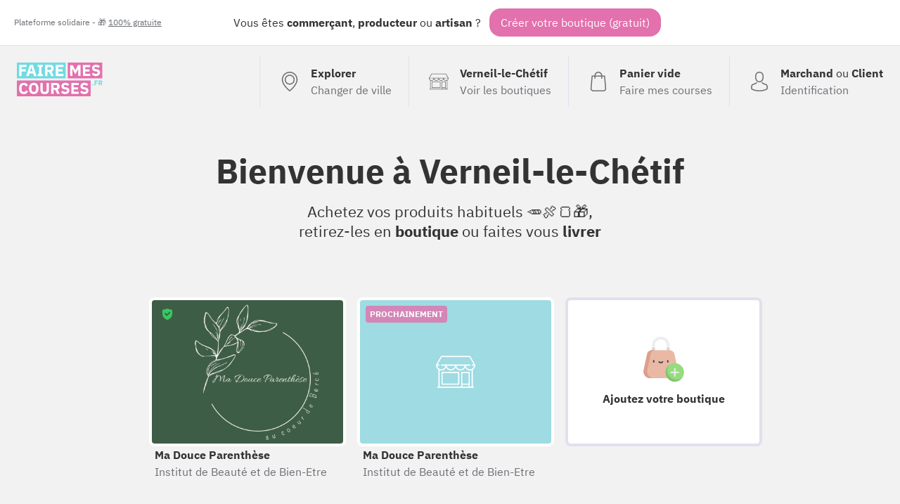

--- FILE ---
content_type: text/html; charset=UTF-8
request_url: https://fairemescourses.fr/verneil-le-chetif
body_size: 9727
content:
<!DOCTYPE html><html lang="fr"><head><meta charset="UTF-8"><meta name="viewport" content="width=device-width, initial-scale=1"><link rel="icon" href="/favicon.ico"><link rel="manifest" href="https://fairemescourses.fr/manifest.webmanifest"><title>Faire mes courses à Verneil-le-Chétif</title><meta property="og:locale" content="fr_FR"><link rel="canonical" href="https://fairemescourses.fr/verneil-le-chetif"><meta property="og:url" content="https://fairemescourses.fr/verneil-le-chetif"><meta property="og:site_name" content="Faire mes courses à Verneil-le-Chétif"><meta property="og:title"
          content="Faire mes courses à Verneil-le-Chétif, commerces, artisans, producteur et restaurants"><meta property="og:description"
          content="Nouveau : Commandez en ligne, achetez vos produits habituels 🥕🍖🍞, retirez-les en boutique ou faites vous livrer à Verneil-le-Chétif"><meta property="twitter:image" content="https://fairemescourses.fr/img/illustration.jpg"><meta property="og:image" content="https://fairemescourses.fr/img/illustration.jpg"><meta property="twitter:card" content="summary_large_image"><meta property="twitter:site" content="@fairemescourses"><meta property="twitter:creator" content="@fairemescourses"><link href="/css/7.18.0.css" rel="stylesheet" type="text/css"></head><body class="js-static-header"><div class="body"><div class="banner"><div class="banner-primary">
                Vous êtes <b title="🏪">commerçant</b>, <b title="🚜">producteur</b> ou <b title="💎">artisan</b> ?
                <span class="banner-cta js-register-header">Créer votre boutique (gratuit)</span></div><div class="banner-secondary js-popup-gratuit">
                Plateforme solidaire - 🎁 <span style="text-decoration:underline;">100% gratuite</span></div></div><div class="container"><header class="header"><a href="https://fairemescourses.fr/"><img src="/img/logo.svg" class="logo" alt="FaireMesCourses.fr" title="Retourner à l'accueil"></a><div class="user-area"><a href="/" class="user-area-item user-area-item-explorer"><div class="user-area-item-icon"><svg xmlns="http://www.w3.org/2000/svg" version="1.1" x="0px" y="0px" viewBox="0 0 477 477" xml:space="preserve" class="icon mod-28"><path d="M238.4,0C133,0,47.2,85.8,47.2,191.2c0,12,1.1,24.1,3.4,35.9c0.1,0.7,0.5,2.8,1.3,6.4c2.9,12.9,7.2,25.6,12.8,37.7    c20.6,48.5,65.9,123,165.3,202.8c2.5,2,5.5,3,8.5,3s6-1,8.5-3c99.3-79.8,144.7-154.3,165.3-202.8c5.6-12.1,9.9-24.7,12.8-37.7    c0.8-3.6,1.2-5.7,1.3-6.4c2.2-11.8,3.4-23.9,3.4-35.9C429.6,85.8,343.8,0,238.4,0z M399.6,222.4c0,0.2-0.1,0.4-0.1,0.6    c-0.1,0.5-0.4,2-0.9,4.3c0,0.1,0,0.1,0,0.2c-2.5,11.2-6.2,22.1-11.1,32.6c-0.1,0.1-0.1,0.3-0.2,0.4    c-18.7,44.3-59.7,111.9-148.9,185.6c-89.2-73.7-130.2-141.3-148.9-185.6c-0.1-0.1-0.1-0.3-0.2-0.4c-4.8-10.4-8.5-21.4-11.1-32.6    c0-0.1,0-0.1,0-0.2c-0.6-2.3-0.8-3.8-0.9-4.3c0-0.2-0.1-0.4-0.1-0.7c-2-10.3-3-20.7-3-31.2c0-90.5,73.7-164.2,164.2-164.2    s164.2,73.7,164.2,164.2C402.6,201.7,401.6,212.2,399.6,222.4z"/><path d="M238.4,71.9c-66.9,0-121.4,54.5-121.4,121.4s54.5,121.4,121.4,121.4s121.4-54.5,121.4-121.4S305.3,71.9,238.4,71.9z     M238.4,287.7c-52.1,0-94.4-42.4-94.4-94.4s42.4-94.4,94.4-94.4s94.4,42.4,94.4,94.4S290.5,287.7,238.4,287.7z"/></svg></div><div class="user-area-item-text"><div class="user-area-item-primary">Explorer</div><div class="user-area-item-secondary">Changer de ville</div></div></a><a href="https://fairemescourses.fr/verneil-le-chetif" class="user-area-item"><div class="user-area-item-icon"><svg xmlns="http://www.w3.org/2000/svg" fill="#fff" version="1.1" x="0px" y="0px" viewBox="0 0 512 512" xml:space="preserve" class="icon mod-28"><path d="M488.468,448.903h-8.532V226.4C499.202,214.003,512,192.386,512,167.822c0-1.305-0.341-2.588-0.988-3.721L451.499,59.953    c-4.18-7.313-12.009-11.857-20.432-11.857H80.933c-8.423,0-16.252,4.543-20.432,11.857L0.988,164.101    C0.341,165.234,0,166.518,0,167.822c0,24.564,12.798,46.181,32.064,58.578v222.503h-8.532c-4.142,0-7.5,3.358-7.5,7.5    c0,4.142,3.358,7.5,7.5,7.5h464.936c4.143,0,7.5-3.358,7.5-7.5C495.968,452.261,492.61,448.903,488.468,448.903z M15.517,175.322    h24.044c4.142,0,7.5-3.358,7.5-7.5c0-4.142-3.358-7.5-7.5-7.5H20.424l53.101-92.927c1.516-2.652,4.354-4.299,7.408-4.299h350.134    c3.054,0,5.893,1.647,7.408,4.299l53.1,92.927h-19.141c-4.143,0-7.5,3.358-7.5,7.5c0,4.142,3.357,7.5,7.5,7.5h24.048    c-3.667,26.584-26.532,47.125-54.108,47.125c-27.575,0-50.429-20.543-54.097-47.125h52.096c4.143,0,7.5-3.358,7.5-7.5    c0-4.142-3.357-7.5-7.5-7.5H71.631c-4.142,0-7.5,3.358-7.5,7.5c0,4.142,3.358,7.5,7.5,7.5h52.091    c-3.668,26.582-26.523,47.125-54.097,47.125C42.049,222.447,19.184,201.906,15.517,175.322z M372.222,175.322    c-3.668,26.582-26.523,47.125-54.097,47.125c-27.575,0-50.429-20.543-54.097-47.125H372.222z M247.972,175.322    c-3.668,26.582-26.523,47.125-54.097,47.125c-27.574,0-50.429-20.543-54.097-47.125H247.972z M424.854,448.904h-81.193v-25.081    h81.193V448.904z M424.854,408.823h-81.193V271.516h81.193V408.823z M464.936,448.904h-25.081V264.016c0-4.142-3.357-7.5-7.5-7.5    h-96.193c-4.143,0-7.5,3.358-7.5,7.5v184.887H47.064V233.674c7.081,2.433,14.665,3.773,22.561,3.773    c27.095,0,50.624-15.556,62.125-38.207c11.501,22.65,35.03,38.207,62.125,38.207c27.095,0,50.624-15.556,62.125-38.207    c11.501,22.65,35.03,38.207,62.125,38.207c27.095,0,50.624-15.556,62.125-38.207c11.501,22.65,35.03,38.207,62.125,38.207    c7.896,0,15.48-1.34,22.561-3.772V448.904z"/><path d="M296.081,256.516H79.645c-4.142,0-7.5,3.358-7.5,7.5v152.307c0,4.142,3.358,7.5,7.5,7.5h216.436    c4.143,0,7.5-3.358,7.5-7.5V264.016C303.581,259.873,300.224,256.516,296.081,256.516z M288.581,408.823H87.145V271.516h201.436    V408.823z"/></svg></div><div class="user-area-item-text"><div class="user-area-item-primary">Verneil-le-Chétif</div><div class="user-area-item-secondary">Voir les boutiques</div></div></a><a href="/panier"
                       aria-label="0 produits dans mon panier"
                       class="user-area-item js-cart-full mod-hidden"><div class="user-area-item-icon" style="position: relative"><svg xmlns:xlink="http://www.w3.org/1999/xlink" xmlns="http://www.w3.org/2000/svg" version="1.1" x="0px" y="0px" viewBox="0 0 489 489" xml:space="preserve" class="icon mod-28"><rect x="75.8" y="122.2" fill="#9EE3B2" width="337.4" height="339.8"/><path d="M440.1,422.7l-28-315.3c-0.6-7-6.5-12.3-13.4-12.3h-57.6C340.3,42.5,297.3,0,244.5,0s-95.8,42.5-96.6,95.1H90.3  c-7,0-12.8,5.3-13.4,12.3l-28,315.3c0,0.4-0.1,0.8-0.1,1.2c0,35.9,32.9,65.1,73.4,65.1h244.6c40.5,0,73.4-29.2,73.4-65.1  C440.2,423.5,440.2,423.1,440.1,422.7z M244.5,27c37.9,0,68.8,30.4,69.6,68.1H174.9C175.7,57.4,206.6,27,244.5,27z M366.8,462H122.2  c-25.4,0-46-16.8-46.4-37.5l26.8-302.3h45.2v41c0,7.5,6,13.5,13.5,13.5s13.5-6,13.5-13.5v-41h139.3v41c0,7.5,6,13.5,13.5,13.5  s13.5-6,13.5-13.5v-41h45.2l26.9,302.3C412.8,445.2,392.1,462,366.8,462z"/></svg><div class="js-badge-quantity badge-quantity">
                                0
                            </div></div><div class="user-area-item-text"><div
                                class="user-area-item-primary js-cart-quantity">0 produit</div><div class="user-area-item-secondary">Dans mon panier</div></div><span class="button mod-order-now">Commander</span></a><a href="/panier"
                       aria-label="Voir mon panier (vide)"
                       class="user-area-item js-cart-empty "><div class="user-area-item-icon"><svg xmlns="http://www.w3.org/2000/svg" version="1.1" x="0px" y="0px" viewBox="0 0 489 489" xml:space="preserve" class="icon mod-28"><path d="M440.1,422.7l-28-315.3c-0.6-7-6.5-12.3-13.4-12.3h-57.6C340.3,42.5,297.3,0,244.5,0s-95.8,42.5-96.6,95.1H90.3   c-7,0-12.8,5.3-13.4,12.3l-28,315.3c0,0.4-0.1,0.8-0.1,1.2c0,35.9,32.9,65.1,73.4,65.1h244.6c40.5,0,73.4-29.2,73.4-65.1   C440.2,423.5,440.2,423.1,440.1,422.7z M244.5,27c37.9,0,68.8,30.4,69.6,68.1H174.9C175.7,57.4,206.6,27,244.5,27z M366.8,462   H122.2c-25.4,0-46-16.8-46.4-37.5l26.8-302.3h45.2v41c0,7.5,6,13.5,13.5,13.5s13.5-6,13.5-13.5v-41h139.3v41   c0,7.5,6,13.5,13.5,13.5s13.5-6,13.5-13.5v-41h45.2l26.9,302.3C412.8,445.2,392.1,462,366.8,462z"/></svg></div><div class="user-area-item-text"><div class="user-area-item-primary">Panier vide</div><div class="user-area-item-secondary">Faire mes courses</div></div></a><a href="/rejoindre" class="user-area-item"><div class="user-area-item-icon"><svg xmlns="http://www.w3.org/2000/svg" version="1.1" x="0px" y="0px" viewBox="0 0 482.9 482.9" xml:space="preserve" class="icon mod-28"><path d="M239.7,260.2c0.5,0,1,0,1.6,0c0.2,0,0.4,0,0.6,0c0.3,0,0.7,0,1,0c29.3-0.5,53-10.8,70.5-30.5    c38.5-43.4,32.1-117.8,31.4-124.9c-2.5-53.3-27.7-78.8-48.5-90.7C280.8,5.2,262.7,0.4,242.5,0h-0.7c-0.1,0-0.3,0-0.4,0h-0.6    c-11.1,0-32.9,1.8-53.8,13.7c-21,11.9-46.6,37.4-49.1,91.1c-0.7,7.1-7.1,81.5,31.4,124.9C186.7,249.4,210.4,259.7,239.7,260.2z     M164.6,107.3c0-0.3,0.1-0.6,0.1-0.8c3.3-71.7,54.2-79.4,76-79.4h0.4c0.2,0,0.5,0,0.8,0c27,0.6,72.9,11.6,76,79.4    c0,0.3,0,0.6,0.1,0.8c0.1,0.7,7.1,68.7-24.7,104.5c-12.6,14.2-29.4,21.2-51.5,21.4c-0.2,0-0.3,0-0.5,0l0,0c-0.2,0-0.3,0-0.5,0    c-22-0.2-38.9-7.2-51.4-21.4C157.7,176.2,164.5,107.9,164.6,107.3z"/><path d="M446.8,383.6c0-0.1,0-0.2,0-0.3c0-0.8-0.1-1.6-0.1-2.5c-0.6-19.8-1.9-66.1-45.3-80.9c-0.3-0.1-0.7-0.2-1-0.3    c-45.1-11.5-82.6-37.5-83-37.8c-6.1-4.3-14.5-2.8-18.8,3.3c-4.3,6.1-2.8,14.5,3.3,18.8c1.7,1.2,41.5,28.9,91.3,41.7    c23.3,8.3,25.9,33.2,26.6,56c0,0.9,0,1.7,0.1,2.5c0.1,9-0.5,22.9-2.1,30.9c-16.2,9.2-79.7,41-176.3,41    c-96.2,0-160.1-31.9-176.4-41.1c-1.6-8-2.3-21.9-2.1-30.9c0-0.8,0.1-1.6,0.1-2.5c0.7-22.8,3.3-47.7,26.6-56    c49.8-12.8,89.6-40.6,91.3-41.7c6.1-4.3,7.6-12.7,3.3-18.8c-4.3-6.1-12.7-7.6-18.8-3.3c-0.4,0.3-37.7,26.3-83,37.8    c-0.4,0.1-0.7,0.2-1,0.3c-43.4,14.9-44.7,61.2-45.3,80.9c0,0.9,0,1.7-0.1,2.5c0,0.1,0,0.2,0,0.3c-0.1,5.2-0.2,31.9,5.1,45.3    c1,2.6,2.8,4.8,5.2,6.3c3,2,74.9,47.8,195.2,47.8s192.2-45.9,195.2-47.8c2.3-1.5,4.2-3.7,5.2-6.3    C447,415.5,446.9,388.8,446.8,383.6z"/></svg></div><div class="user-area-item-text"><div class="user-area-item-primary">Marchand <span style="font-weight: normal">ou</span>
                                    Client
                                </div><div class="user-area-item-secondary">Identification</div></div></a></div></header><div><h1 class="title">
        Bienvenue à <b class="u-nowrap">Verneil-le-Chétif</b></h1><p class="title-sub">Achetez vos produits habituels 🥕🍖🍞🎁, <br>
        retirez-les en <b>boutique</b> ou faites vous <b>livrer</b></p><section class="city-shop-list"><style>
                        .bg-10097 {
                            background-size: cover;
                            background-image: url("/data/shop/verneil-le-chetif_ma-douce-parenthese-institut-de-beaute-et-de-bien-etre.png");
                        }
                    </style><a href="/verneil-le-chetif/ma-douce-parenthese-institut-de-beaute-et-de-bien-etre" class="city-shop"
                       title="Institut de Beauté et de Bien-Etre Ma Douce Parenthèse"><div class="city-shop-thumbnail color-2 bg-10097"><div class="city-shop-thumbnail-verified mod-free"><!DOCTYPE svg PUBLIC "-//W3C//DTD SVG 1.1//EN" "http://www.w3.org/Graphics/SVG/1.1/DTD/svg11.dtd"><svg xmlns="http://www.w3.org/2000/svg" version="1.1" x="0px" y="0px" viewBox="0 0 229.5 229.5" xml:space="preserve" class="icon mod-16"><path d="M214.419,32.12c-0.412-2.959-2.541-5.393-5.419-6.193L116.76,0.275c-1.315-0.366-2.704-0.366-4.02,0L20.5,25.927  c-2.878,0.8-5.007,3.233-5.419,6.193c-0.535,3.847-12.74,94.743,18.565,139.961c31.268,45.164,77.395,56.738,79.343,57.209  c0.579,0.14,1.169,0.209,1.761,0.209s1.182-0.07,1.761-0.209c1.949-0.471,48.076-12.045,79.343-57.209  C227.159,126.864,214.954,35.968,214.419,32.12z M174.233,85.186l-62.917,62.917c-1.464,1.464-3.384,2.197-5.303,2.197  s-3.839-0.732-5.303-2.197l-38.901-38.901c-1.407-1.406-2.197-3.314-2.197-5.303s0.791-3.897,2.197-5.303l7.724-7.724  c2.929-2.928,7.678-2.929,10.606,0l25.874,25.874l49.89-49.891c1.406-1.407,3.314-2.197,5.303-2.197s3.897,0.79,5.303,2.197  l7.724,7.724C177.162,77.508,177.162,82.257,174.233,85.186z"/></svg><span class="city-shop-thumbnail-verified-text">Vérifié</span></div></div><div class="city-shop-name">Ma Douce Parenthèse</div><div class="city-shop-activity">Institut de Beauté et de Bien-Etre</div></a><article class="city-shop mod-waiting" title="Institut de Beauté et de Bien-Etre Ma Douce Parenthèse"><div class="city-shop-thumbnail color-1 bg-10151"><div class="city-shop-thumbnail-waiting">Prochainement</div></div><div class="city-shop-name">Ma Douce Parenthèse</div><div class="city-shop-activity">Institut de Beauté et de Bien-Etre</div></article><div class="city-shop-action js-register"><div class="city-shop-action-card"><img src="/img/profil/add-shop.svg" alt="+" width="64"><div class="city-shop-action-card-text">Ajoutez votre boutique</div></div></div></section><h2 class="title-section">
                D'autres
                <span style="background: hsl(184,50%,90%)">commerçants</span>,
                <span style="background: hsl(331,50%,90%)">producteurs</span>,
                <span style="background: hsl(23,55%,90%)">artisans</span> livrent <span class="link js-popup-livraison">gratuitement</span>
                à <b class="u-nowrap">Verneil-le-Chétif</b></h2><section class="city-shop-list"><style>
                        .bg-9645 {
                            background-size: cover;
                            background-image: url("/data/shop/mayet_bien-etre-et-beaute-salon-d4esthetique.jpg");
                        }
                    </style><a href="/mayet/bien-etre-et-beaute-salon-d4esthetique" class="city-shop"
                       title="SALON D&#039;ESTHETIQUE BIEN ÊTRE  ET BEAUTE"><div class="city-shop-thumbnail color-0 bg-9645"><div class="city-shop-thumbnail-distance">6.10 km</div><div
                                class="city-shop-thumbnail-freedelivery mod-free"><svg xmlns="http://www.w3.org/2000/svg" height="24" viewBox="0 0 24 24" width="24" class="icon mod-16 mod-white u-mgr-8"><path d="M0 0h24v24H0V0z" fill="none"/><path d="M19.5 8H17V6c0-1.1-.9-2-2-2H3c-1.1 0-2 .9-2 2v9c0 1.1.9 2 2 2 0 1.66 1.34 3 3 3s3-1.34 3-3h6c0 1.66 1.34 3 3 3s3-1.34 3-3h1c.55 0 1-.45 1-1v-3.33c0-.43-.14-.85-.4-1.2L20.3 8.4c-.19-.25-.49-.4-.8-.4zM6 18c-.55 0-1-.45-1-1s.45-1 1-1 1 .45 1 1-.45 1-1 1zm13.5-8.5l1.96 2.5H17V9.5h2.5zM18 18c-.55 0-1-.45-1-1s.45-1 1-1 1 .45 1 1-.45 1-1 1z"/></svg>

                                Livraison offerte
                            </div></div><div class="city-shop-name">BIEN ÊTRE  ET BEAUTE</div><div class="city-shop-activity">SALON D&#039;ESTHETIQUE</div></a><style>
                        .bg-9883 {
                            background-size: cover;
                            background-image: url("/data/shop/mayet_boutique-cadeaux-cadeaux-fleurs-mercerie-papeterie-maroquinerie-bijoux-jouets-etc.jpeg");
                        }
                    </style><style>
                        .bg-9005 {
                            background-size: cover;
                            background-image: url("/data/shop/ecommoy_la-nature-de-l-aune-fleuriste.jpg");
                        }
                    </style><a href="/ecommoy/la-nature-de-l-aune-fleuriste" class="city-shop"
                       title="fleuriste  la nature de l&#039;aune"><div class="city-shop-thumbnail color-0 bg-9005"><div class="city-shop-thumbnail-distance">11.20 km</div><div
                                class="city-shop-thumbnail-freedelivery mod-free"><svg xmlns="http://www.w3.org/2000/svg" height="24" viewBox="0 0 24 24" width="24" class="icon mod-16 mod-white u-mgr-8"><path d="M0 0h24v24H0V0z" fill="none"/><path d="M19.5 8H17V6c0-1.1-.9-2-2-2H3c-1.1 0-2 .9-2 2v9c0 1.1.9 2 2 2 0 1.66 1.34 3 3 3s3-1.34 3-3h6c0 1.66 1.34 3 3 3s3-1.34 3-3h1c.55 0 1-.45 1-1v-3.33c0-.43-.14-.85-.4-1.2L20.3 8.4c-.19-.25-.49-.4-.8-.4zM6 18c-.55 0-1-.45-1-1s.45-1 1-1 1 .45 1 1-.45 1-1 1zm13.5-8.5l1.96 2.5H17V9.5h2.5zM18 18c-.55 0-1-.45-1-1s.45-1 1-1 1 .45 1 1-.45 1-1 1z"/></svg>

                                Livraison offerte
                            </div></div><div class="city-shop-name">la nature de l&#039;aune</div><div class="city-shop-activity">fleuriste </div></a><style>
                        .bg-6844 {
                            background-size: cover;
                            background-image: url("/data/shop/ecommoy_vetements-paugoy-vente-pret-a-porter-homme-et-femme.jpg");
                        }
                    </style><a href="/ecommoy/vetements-paugoy-vente-pret-a-porter-homme-et-femme" class="city-shop"
                       title="Vente prêt a porter homme et femme Vêtements Paugoy"><div class="city-shop-thumbnail color-4 bg-6844"><div class="city-shop-thumbnail-distance">11.20 km</div><div
                                class="city-shop-thumbnail-freedelivery mod-free"><svg xmlns="http://www.w3.org/2000/svg" height="24" viewBox="0 0 24 24" width="24" class="icon mod-16 mod-white u-mgr-8"><path d="M0 0h24v24H0V0z" fill="none"/><path d="M19.5 8H17V6c0-1.1-.9-2-2-2H3c-1.1 0-2 .9-2 2v9c0 1.1.9 2 2 2 0 1.66 1.34 3 3 3s3-1.34 3-3h6c0 1.66 1.34 3 3 3s3-1.34 3-3h1c.55 0 1-.45 1-1v-3.33c0-.43-.14-.85-.4-1.2L20.3 8.4c-.19-.25-.49-.4-.8-.4zM6 18c-.55 0-1-.45-1-1s.45-1 1-1 1 .45 1 1-.45 1-1 1zm13.5-8.5l1.96 2.5H17V9.5h2.5zM18 18c-.55 0-1-.45-1-1s.45-1 1-1 1 .45 1 1-.45 1-1 1z"/></svg>

                                Livraison offerte
                            </div></div><div class="city-shop-name">Vêtements Paugoy</div><div class="city-shop-activity">Vente prêt a porter homme et femme</div></a><style>
                        .bg-6516 {
                            background-size: cover;
                            background-image: url("/data/shop/ecommoy_les-chaussures-d-helene-chausseur.png");
                        }
                    </style><div class="city-shop-action js-register"><div class="city-shop-action-card"><img src="/img/profil/add-shop.svg" alt="+" width="64"><div class="city-shop-action-card-text">Ajoutez votre boutique</div></div></div></section><section
            style="max-width: 880px;border: 1px solid #71dae2;border-radius: 16px; padding: 24px;margin: 32px auto; background: #fff"><div style="clear: both"><img class="profil-avatar" src="/img/profil/ambassadeur.svg" alt=""
                     style="height:48px;float: left;margin-right: 16px"><ul><li><b>Vous habitez près de Verneil-le-Chétif ? Achetez solidaire 😇</b><br><a class="link" href="/rejoindre">Inscrivez-vous</a> pour être prévenu dès
                        l'ouverture d'une boutique près de chez-vous.<br>
                        Vous pouvez également aider en parlant du projet dans votre ville, devenez ambassadeur !
                    </li></ul></div></section><section
            style="background: url('/img/wall.svg');padding: 48px 0;border-top: 8px solid #E271AD;margin-top: 48px"><h2 class="title2">
                Achetez local autour de <b class="u-nowrap">Verneil-le-Chétif</b></h2><section><h2 class="title-section mod-around-shop">
                        Achetez aux commerces de proximité à <b class="u-primary-blue">< 5.00 km</b> de <b>Verneil-le-Chétif</b> :<br/></h2><h3 class="city-list-cities"><a href="/mayet" class="u-nowrap link">Mayet</a></h3><section class="city-shop-list"><style>
                                        .bg-9645 {
                                            background-size: cover;
                                            background-image: url("/data/shop/mayet_bien-etre-et-beaute-salon-d4esthetique.jpg");
                                        }
                                    </style><a href="/mayet/bien-etre-et-beaute-salon-d4esthetique"
                                   class="city-shop"
                                   title="SALON D&#039;ESTHETIQUE BIEN ÊTRE  ET BEAUTE"><div
                                        class="city-shop-thumbnail color-0 bg-9645"><div class="city-shop-thumbnail-distance">3.28 km</div><div class="city-shop-thumbnail-city color-3"><div class="city-shop-city "><svg xmlns="http://www.w3.org/2000/svg" viewBox="0 0 24 24" fill="black" width="18px" height="18px" class="icon mod-16 mod-middle mod-white"><path d="M0 0h24v24H0z" fill="none"/><path d="M12 2C8.13 2 5 5.13 5 9c0 5.25 7 13 7 13s7-7.75 7-13c0-3.87-3.13-7-7-7zm0 9.5c-1.38 0-2.5-1.12-2.5-2.5s1.12-2.5 2.5-2.5 2.5 1.12 2.5 2.5-1.12 2.5-2.5 2.5z"/></svg>
 Mayet</div></div></div><div class="city-shop-name ">BIEN ÊTRE  ET BEAUTE</div><div class="city-shop-activity">SALON D&#039;ESTHETIQUE</div></a></section><h2 class="title-section mod-around-shop">
                        Artisans, commerçants et producteurs locaux à <b class="u-primary-blue">< 20.00 km</b> de <b>Verneil-le-Chétif</b> :<br/></h2><h3 class="city-list-cities"><a href="/montval-sur-loir" class="u-nowrap link">Montval-sur-Loir</a>, <a href="/ecommoy" class="u-nowrap link">Écommoy</a>, <a href="/marcon" class="u-nowrap link">Marçon</a>, <a href="/laigne-en-belin" class="u-nowrap link">Laigné-en-Belin</a>, <a href="/monce-en-belin" class="u-nowrap link">Moncé-en-Belin</a></h3><section class="city-shop-list"><a href="/montval-sur-loir/lt-traiteur-traiteur"
                                   class="city-shop"
                                   title="Traiteur LT TRAITEUR"><div
                                        class="city-shop-thumbnail color-2 bg-10912"><div class="city-shop-thumbnail-distance">10.09 km</div><div class="city-shop-thumbnail-city color-3"><div class="city-shop-city "><svg xmlns="http://www.w3.org/2000/svg" viewBox="0 0 24 24" fill="black" width="18px" height="18px" class="icon mod-16 mod-middle mod-white"><path d="M0 0h24v24H0z" fill="none"/><path d="M12 2C8.13 2 5 5.13 5 9c0 5.25 7 13 7 13s7-7.75 7-13c0-3.87-3.13-7-7-7zm0 9.5c-1.38 0-2.5-1.12-2.5-2.5s1.12-2.5 2.5-2.5 2.5 1.12 2.5 2.5-1.12 2.5-2.5 2.5z"/></svg>
 Montval-sur-Loir</div></div></div><div class="city-shop-name ">LT TRAITEUR</div><div class="city-shop-activity">Traiteur</div></a><style>
                                        .bg-2709 {
                                            background-size: cover;
                                            background-image: url("/data/shop/ecommoy_lecoiffeurbylisa-coiffure-et-institut-de-beaute.png");
                                        }
                                    </style><a href="/ecommoy/lecoiffeurbylisa-coiffure-et-institut-de-beaute"
                                   class="city-shop"
                                   title="Coiffure et Institut de Beauté Le Coiffeur by lisa"><div
                                        class="city-shop-thumbnail color-4 bg-2709"><div class="city-shop-thumbnail-distance">10.65 km</div><div class="city-shop-thumbnail-city color-4"><div class="city-shop-city "><svg xmlns="http://www.w3.org/2000/svg" viewBox="0 0 24 24" fill="black" width="18px" height="18px" class="icon mod-16 mod-middle mod-white"><path d="M0 0h24v24H0z" fill="none"/><path d="M12 2C8.13 2 5 5.13 5 9c0 5.25 7 13 7 13s7-7.75 7-13c0-3.87-3.13-7-7-7zm0 9.5c-1.38 0-2.5-1.12-2.5-2.5s1.12-2.5 2.5-2.5 2.5 1.12 2.5 2.5-1.12 2.5-2.5 2.5z"/></svg>
 Écommoy</div></div></div><div class="city-shop-name ">Le Coiffeur by lisa</div><div class="city-shop-activity">Coiffure et Institut de Beauté</div></a><style>
                                        .bg-6849 {
                                            background-size: cover;
                                            background-image: url("/data/shop/ecommoy_sc-coiffure-coiffure.jpg");
                                        }
                                    </style><a href="/ecommoy/sc-coiffure-coiffure"
                                   class="city-shop"
                                   title="Coiffure SC Coiffure"><div
                                        class="city-shop-thumbnail color-4 bg-6849"><div class="city-shop-thumbnail-distance">10.65 km</div><div class="city-shop-thumbnail-city color-4"><div class="city-shop-city "><svg xmlns="http://www.w3.org/2000/svg" viewBox="0 0 24 24" fill="black" width="18px" height="18px" class="icon mod-16 mod-middle mod-white"><path d="M0 0h24v24H0z" fill="none"/><path d="M12 2C8.13 2 5 5.13 5 9c0 5.25 7 13 7 13s7-7.75 7-13c0-3.87-3.13-7-7-7zm0 9.5c-1.38 0-2.5-1.12-2.5-2.5s1.12-2.5 2.5-2.5 2.5 1.12 2.5 2.5-1.12 2.5-2.5 2.5z"/></svg>
 Écommoy</div></div></div><div class="city-shop-name ">SC Coiffure</div><div class="city-shop-activity">Coiffure</div></a><style>
                                        .bg-8943 {
                                            background-size: cover;
                                            background-image: url("/data/shop/ecommoy_la-maison-de-la-coquetterie-institut-de-beaute.jpg");
                                        }
                                    </style><a href="/ecommoy/la-maison-de-la-coquetterie-institut-de-beaute"
                                   class="city-shop"
                                   title="Institut de beauté  La maison de la coquetterie "><div
                                        class="city-shop-thumbnail color-3 bg-8943"><div class="city-shop-thumbnail-distance">10.65 km</div><div class="city-shop-thumbnail-city color-4"><div class="city-shop-city "><svg xmlns="http://www.w3.org/2000/svg" viewBox="0 0 24 24" fill="black" width="18px" height="18px" class="icon mod-16 mod-middle mod-white"><path d="M0 0h24v24H0z" fill="none"/><path d="M12 2C8.13 2 5 5.13 5 9c0 5.25 7 13 7 13s7-7.75 7-13c0-3.87-3.13-7-7-7zm0 9.5c-1.38 0-2.5-1.12-2.5-2.5s1.12-2.5 2.5-2.5 2.5 1.12 2.5 2.5-1.12 2.5-2.5 2.5z"/></svg>
 Écommoy</div></div></div><div class="city-shop-name ">La maison de la coquetterie </div><div class="city-shop-activity">Institut de beauté </div></a><style>
                                        .bg-5529 {
                                            background-size: cover;
                                            background-image: url("/data/shop/ecommoy_ete-coiffure.jpg");
                                        }
                                    </style><a href="/ecommoy/ete-coiffure"
                                   class="city-shop"
                                   title="CLICK &amp; COLLECT  Anatha coiffure"><div
                                        class="city-shop-thumbnail color-4 bg-5529"><div class="city-shop-thumbnail-distance">10.65 km</div><div class="city-shop-thumbnail-city color-4"><div class="city-shop-city "><svg xmlns="http://www.w3.org/2000/svg" viewBox="0 0 24 24" fill="black" width="18px" height="18px" class="icon mod-16 mod-middle mod-white"><path d="M0 0h24v24H0z" fill="none"/><path d="M12 2C8.13 2 5 5.13 5 9c0 5.25 7 13 7 13s7-7.75 7-13c0-3.87-3.13-7-7-7zm0 9.5c-1.38 0-2.5-1.12-2.5-2.5s1.12-2.5 2.5-2.5 2.5 1.12 2.5 2.5-1.12 2.5-2.5 2.5z"/></svg>
 Écommoy</div></div></div><div class="city-shop-name ">Anatha coiffure</div><div class="city-shop-activity">CLICK &amp; COLLECT </div></a><a href="/ecommoy/le-salon-de-pauline-coiffeur"
                                   class="city-shop"
                                   title="Coiffeur Le salon de pauline"><div
                                        class="city-shop-thumbnail color-2 bg-10002"><div class="city-shop-thumbnail-distance">10.65 km</div><div class="city-shop-thumbnail-city color-4"><div class="city-shop-city "><svg xmlns="http://www.w3.org/2000/svg" viewBox="0 0 24 24" fill="black" width="18px" height="18px" class="icon mod-16 mod-middle mod-white"><path d="M0 0h24v24H0z" fill="none"/><path d="M12 2C8.13 2 5 5.13 5 9c0 5.25 7 13 7 13s7-7.75 7-13c0-3.87-3.13-7-7-7zm0 9.5c-1.38 0-2.5-1.12-2.5-2.5s1.12-2.5 2.5-2.5 2.5 1.12 2.5 2.5-1.12 2.5-2.5 2.5z"/></svg>
 Écommoy</div></div></div><div class="city-shop-name ">Le salon de pauline</div><div class="city-shop-activity">Coiffeur</div></a><style>
                                        .bg-9005 {
                                            background-size: cover;
                                            background-image: url("/data/shop/ecommoy_la-nature-de-l-aune-fleuriste.jpg");
                                        }
                                    </style><a href="/ecommoy/la-nature-de-l-aune-fleuriste"
                                   class="city-shop"
                                   title="fleuriste  la nature de l&#039;aune"><div
                                        class="city-shop-thumbnail color-0 bg-9005"><div class="city-shop-thumbnail-distance">10.65 km</div><div class="city-shop-thumbnail-city color-4"><div class="city-shop-city "><svg xmlns="http://www.w3.org/2000/svg" viewBox="0 0 24 24" fill="black" width="18px" height="18px" class="icon mod-16 mod-middle mod-white"><path d="M0 0h24v24H0z" fill="none"/><path d="M12 2C8.13 2 5 5.13 5 9c0 5.25 7 13 7 13s7-7.75 7-13c0-3.87-3.13-7-7-7zm0 9.5c-1.38 0-2.5-1.12-2.5-2.5s1.12-2.5 2.5-2.5 2.5 1.12 2.5 2.5-1.12 2.5-2.5 2.5z"/></svg>
 Écommoy</div></div></div><div class="city-shop-name ">la nature de l&#039;aune</div><div class="city-shop-activity">fleuriste </div></a><style>
                                        .bg-8989 {
                                            background-size: cover;
                                            background-image: url("/data/shop/ecommoy_institut-escale-beaute-institut-de-beaute.jpg");
                                        }
                                    </style><a href="/ecommoy/institut-escale-beaute-institut-de-beaute"
                                   class="city-shop"
                                   title="Institut de beauté  Escale Beauté "><div
                                        class="city-shop-thumbnail color-4 bg-8989"><div class="city-shop-thumbnail-distance">10.65 km</div><div class="city-shop-thumbnail-city color-4"><div class="city-shop-city "><svg xmlns="http://www.w3.org/2000/svg" viewBox="0 0 24 24" fill="black" width="18px" height="18px" class="icon mod-16 mod-middle mod-white"><path d="M0 0h24v24H0z" fill="none"/><path d="M12 2C8.13 2 5 5.13 5 9c0 5.25 7 13 7 13s7-7.75 7-13c0-3.87-3.13-7-7-7zm0 9.5c-1.38 0-2.5-1.12-2.5-2.5s1.12-2.5 2.5-2.5 2.5 1.12 2.5 2.5-1.12 2.5-2.5 2.5z"/></svg>
 Écommoy</div></div></div><div class="city-shop-name ">Escale Beauté </div><div class="city-shop-activity">Institut de beauté </div></a><a href="/ecommoy/les-pierres-tournantes-restaurant-traditionnel"
                                   class="city-shop"
                                   title="Restaurant traditionnel Les pierres tournantes..."><div
                                        class="city-shop-thumbnail color-2 bg-11622"><div class="city-shop-thumbnail-distance">10.65 km</div><div class="city-shop-thumbnail-city color-4"><div class="city-shop-city "><svg xmlns="http://www.w3.org/2000/svg" viewBox="0 0 24 24" fill="black" width="18px" height="18px" class="icon mod-16 mod-middle mod-white"><path d="M0 0h24v24H0z" fill="none"/><path d="M12 2C8.13 2 5 5.13 5 9c0 5.25 7 13 7 13s7-7.75 7-13c0-3.87-3.13-7-7-7zm0 9.5c-1.38 0-2.5-1.12-2.5-2.5s1.12-2.5 2.5-2.5 2.5 1.12 2.5 2.5-1.12 2.5-2.5 2.5z"/></svg>
 Écommoy</div></div></div><div class="city-shop-name ">Les pierres tournantes...</div><div class="city-shop-activity">Restaurant traditionnel</div></a><style>
                                        .bg-6844 {
                                            background-size: cover;
                                            background-image: url("/data/shop/ecommoy_vetements-paugoy-vente-pret-a-porter-homme-et-femme.jpg");
                                        }
                                    </style><a href="/ecommoy/vetements-paugoy-vente-pret-a-porter-homme-et-femme"
                                   class="city-shop"
                                   title="Vente prêt a porter homme et femme Vêtements Paugoy"><div
                                        class="city-shop-thumbnail color-4 bg-6844"><div class="city-shop-thumbnail-distance">10.65 km</div><div class="city-shop-thumbnail-city color-4"><div class="city-shop-city "><svg xmlns="http://www.w3.org/2000/svg" viewBox="0 0 24 24" fill="black" width="18px" height="18px" class="icon mod-16 mod-middle mod-white"><path d="M0 0h24v24H0z" fill="none"/><path d="M12 2C8.13 2 5 5.13 5 9c0 5.25 7 13 7 13s7-7.75 7-13c0-3.87-3.13-7-7-7zm0 9.5c-1.38 0-2.5-1.12-2.5-2.5s1.12-2.5 2.5-2.5 2.5 1.12 2.5 2.5-1.12 2.5-2.5 2.5z"/></svg>
 Écommoy</div></div></div><div class="city-shop-name ">Vêtements Paugoy</div><div class="city-shop-activity">Vente prêt a porter homme et femme</div></a><style>
                                        .bg-7502 {
                                            background-size: cover;
                                            background-image: url("/data/shop/ecommoy_le-vincennes-bar-pmu-loterie-snack.jpg");
                                        }
                                    </style><a href="/ecommoy/le-vincennes-bar-pmu-loterie-snack"
                                   class="city-shop"
                                   title="Bar PMU loterie snack  Le vincennes"><div
                                        class="city-shop-thumbnail color-2 bg-7502"><div class="city-shop-thumbnail-distance">10.65 km</div><div class="city-shop-thumbnail-city color-4"><div class="city-shop-city "><svg xmlns="http://www.w3.org/2000/svg" viewBox="0 0 24 24" fill="black" width="18px" height="18px" class="icon mod-16 mod-middle mod-white"><path d="M0 0h24v24H0z" fill="none"/><path d="M12 2C8.13 2 5 5.13 5 9c0 5.25 7 13 7 13s7-7.75 7-13c0-3.87-3.13-7-7-7zm0 9.5c-1.38 0-2.5-1.12-2.5-2.5s1.12-2.5 2.5-2.5 2.5 1.12 2.5 2.5-1.12 2.5-2.5 2.5z"/></svg>
 Écommoy</div></div></div><div class="city-shop-name ">Le vincennes</div><div class="city-shop-activity">Bar PMU loterie snack </div></a><style>
                                        .bg-11520 {
                                            background-size: cover;
                                            background-image: url("/data/shop/marcon_domaine-de-cezin-viticulteurs-coteaux-du-loir-et-jasnieres-terra-vitis-hve.jpg");
                                        }
                                    </style><a href="/marcon/domaine-de-cezin-viticulteurs-coteaux-du-loir-et-jasnieres-terra-vitis-hve"
                                   class="city-shop"
                                   title="Viticulteurs Coteaux du Loir et Jasnières Terra Vitis HVE Domaine de Cézin"><div
                                        class="city-shop-thumbnail color-0 bg-11520"><div class="city-shop-thumbnail-distance">16.16 km</div><div class="city-shop-thumbnail-city color-0"><div class="city-shop-city "><svg xmlns="http://www.w3.org/2000/svg" viewBox="0 0 24 24" fill="black" width="18px" height="18px" class="icon mod-16 mod-middle mod-white"><path d="M0 0h24v24H0z" fill="none"/><path d="M12 2C8.13 2 5 5.13 5 9c0 5.25 7 13 7 13s7-7.75 7-13c0-3.87-3.13-7-7-7zm0 9.5c-1.38 0-2.5-1.12-2.5-2.5s1.12-2.5 2.5-2.5 2.5 1.12 2.5 2.5-1.12 2.5-2.5 2.5z"/></svg>
 Marçon</div></div></div><div class="city-shop-name ">Domaine de Cézin</div><div class="city-shop-activity">Viticulteurs Coteaux du Loir et Jasnières Terra Vitis HVE</div></a><style>
                                        .bg-12379 {
                                            background-size: cover;
                                            background-image: url("/data/shop/laigne-en-belin_scrapascher-vente-de-produits-de-loisirs-creatifs.png");
                                        }
                                    </style><a href="/laigne-en-belin/scrapascher-vente-de-produits-de-loisirs-creatifs"
                                   class="city-shop"
                                   title="Vente de produits de loisirs créatifs Scrapascher"><div
                                        class="city-shop-thumbnail color-4 bg-12379"><div class="city-shop-thumbnail-verified mod-free"><!DOCTYPE svg PUBLIC "-//W3C//DTD SVG 1.1//EN" "http://www.w3.org/Graphics/SVG/1.1/DTD/svg11.dtd"><svg xmlns="http://www.w3.org/2000/svg" version="1.1" x="0px" y="0px" viewBox="0 0 229.5 229.5" xml:space="preserve" class="icon mod-16"><path d="M214.419,32.12c-0.412-2.959-2.541-5.393-5.419-6.193L116.76,0.275c-1.315-0.366-2.704-0.366-4.02,0L20.5,25.927  c-2.878,0.8-5.007,3.233-5.419,6.193c-0.535,3.847-12.74,94.743,18.565,139.961c31.268,45.164,77.395,56.738,79.343,57.209  c0.579,0.14,1.169,0.209,1.761,0.209s1.182-0.07,1.761-0.209c1.949-0.471,48.076-12.045,79.343-57.209  C227.159,126.864,214.954,35.968,214.419,32.12z M174.233,85.186l-62.917,62.917c-1.464,1.464-3.384,2.197-5.303,2.197  s-3.839-0.732-5.303-2.197l-38.901-38.901c-1.407-1.406-2.197-3.314-2.197-5.303s0.791-3.897,2.197-5.303l7.724-7.724  c2.929-2.928,7.678-2.929,10.606,0l25.874,25.874l49.89-49.891c1.406-1.407,3.314-2.197,5.303-2.197s3.897,0.79,5.303,2.197  l7.724,7.724C177.162,77.508,177.162,82.257,174.233,85.186z"/></svg><span class="city-shop-thumbnail-verified-text">Vérifié</span></div><div class="city-shop-thumbnail-distance">16.97 km</div><div class="city-shop-thumbnail-city color-4"><div class="city-shop-city "><svg xmlns="http://www.w3.org/2000/svg" viewBox="0 0 24 24" fill="black" width="18px" height="18px" class="icon mod-16 mod-middle mod-white"><path d="M0 0h24v24H0z" fill="none"/><path d="M12 2C8.13 2 5 5.13 5 9c0 5.25 7 13 7 13s7-7.75 7-13c0-3.87-3.13-7-7-7zm0 9.5c-1.38 0-2.5-1.12-2.5-2.5s1.12-2.5 2.5-2.5 2.5 1.12 2.5 2.5-1.12 2.5-2.5 2.5z"/></svg>
 Laigné-en-Belin</div></div></div><div class="city-shop-name ">Scrapascher</div><div class="city-shop-activity">Vente de produits de loisirs créatifs</div></a><style>
                                        .bg-9278 {
                                            background-size: cover;
                                            background-image: url("/data/shop/monce-en-belin_lumirae-bougie-parfumee.jpg");
                                        }
                                    </style><a href="/monce-en-belin/lumirae-bougie-parfumee"
                                   class="city-shop"
                                   title="Bougie Parfumée Lumiraé"><div
                                        class="city-shop-thumbnail color-3 bg-9278"><div class="city-shop-thumbnail-distance">19.11 km</div><div class="city-shop-thumbnail-city color-2"><div class="city-shop-city "><svg xmlns="http://www.w3.org/2000/svg" viewBox="0 0 24 24" fill="black" width="18px" height="18px" class="icon mod-16 mod-middle mod-white"><path d="M0 0h24v24H0z" fill="none"/><path d="M12 2C8.13 2 5 5.13 5 9c0 5.25 7 13 7 13s7-7.75 7-13c0-3.87-3.13-7-7-7zm0 9.5c-1.38 0-2.5-1.12-2.5-2.5s1.12-2.5 2.5-2.5 2.5 1.12 2.5 2.5-1.12 2.5-2.5 2.5z"/></svg>
 Moncé-en-Belin</div></div></div><div class="city-shop-name ">Lumiraé</div><div class="city-shop-activity">Bougie Parfumée</div></a></section><h2 class="title-section mod-around-shop">
                        Faites vos courses à <b class="u-primary-blue">< 35.00 km</b> de <b>Verneil-le-Chétif</b> :<br/></h2><h3 class="city-list-cities"><a href="/brette-les-pins" class="u-nowrap link">Brette-les-Pins</a>, <a href="/la-chartre-sur-le-loir" class="u-nowrap link">La Chartre-sur-le-Loir</a>, <a href="/arnage" class="u-nowrap link">Arnage</a>, <a href="/villedieu-le-chateau" class="u-nowrap link">Villedieu-le-Château</a></h3><section class="city-shop-list"><style>
                                        .bg-9924 {
                                            background-size: cover;
                                            background-image: url("/data/shop/brette-les-pins_les-secrets-de-beaute-institut-de-beaute.jpeg");
                                        }
                                    </style><a href="/brette-les-pins/les-secrets-de-beaute-institut-de-beaute"
                                   class="city-shop"
                                   title="Institut de beauté  Les secrets de beauté "><div
                                        class="city-shop-thumbnail color-4 bg-9924"><div class="city-shop-thumbnail-distance">20.30 km</div><div class="city-shop-thumbnail-city color-2"><div class="city-shop-city "><svg xmlns="http://www.w3.org/2000/svg" viewBox="0 0 24 24" fill="black" width="18px" height="18px" class="icon mod-16 mod-middle mod-white"><path d="M0 0h24v24H0z" fill="none"/><path d="M12 2C8.13 2 5 5.13 5 9c0 5.25 7 13 7 13s7-7.75 7-13c0-3.87-3.13-7-7-7zm0 9.5c-1.38 0-2.5-1.12-2.5-2.5s1.12-2.5 2.5-2.5 2.5 1.12 2.5 2.5-1.12 2.5-2.5 2.5z"/></svg>
 Brette-les-Pins</div></div></div><div class="city-shop-name ">Les secrets de beauté </div><div class="city-shop-activity">Institut de beauté </div></a><style>
                                        .bg-6345 {
                                            background-size: cover;
                                            background-image: url("/data/shop/la-chartre-sur-le-loir_coiffure-bien-etre-coiffure-esthetique.jpg");
                                        }
                                    </style><a href="/la-chartre-sur-le-loir/coiffure-bien-etre-coiffure-esthetique"
                                   class="city-shop"
                                   title="COIFFURE / ESTHETIQUE COIFFURE BIEN-ETRE"><div
                                        class="city-shop-thumbnail color-0 bg-6345"><div class="city-shop-thumbnail-distance">20.76 km</div><div class="city-shop-thumbnail-city color-1"><div class="city-shop-city "><svg xmlns="http://www.w3.org/2000/svg" viewBox="0 0 24 24" fill="black" width="18px" height="18px" class="icon mod-16 mod-middle mod-white"><path d="M0 0h24v24H0z" fill="none"/><path d="M12 2C8.13 2 5 5.13 5 9c0 5.25 7 13 7 13s7-7.75 7-13c0-3.87-3.13-7-7-7zm0 9.5c-1.38 0-2.5-1.12-2.5-2.5s1.12-2.5 2.5-2.5 2.5 1.12 2.5 2.5-1.12 2.5-2.5 2.5z"/></svg>
 La Chartre-sur-le-Loir</div></div></div><div class="city-shop-name ">COIFFURE BIEN-ETRE</div><div class="city-shop-activity">COIFFURE / ESTHETIQUE</div></a><a href="/la-chartre-sur-le-loir/gigou-ludovic-et-dorothee-vignerons"
                                   class="city-shop"
                                   title="vignerons GIGOU Ludovic et Dorothée"><div
                                        class="city-shop-thumbnail color-4 bg-10064"><div class="city-shop-thumbnail-distance">20.76 km</div><div class="city-shop-thumbnail-city color-1"><div class="city-shop-city "><svg xmlns="http://www.w3.org/2000/svg" viewBox="0 0 24 24" fill="black" width="18px" height="18px" class="icon mod-16 mod-middle mod-white"><path d="M0 0h24v24H0z" fill="none"/><path d="M12 2C8.13 2 5 5.13 5 9c0 5.25 7 13 7 13s7-7.75 7-13c0-3.87-3.13-7-7-7zm0 9.5c-1.38 0-2.5-1.12-2.5-2.5s1.12-2.5 2.5-2.5 2.5 1.12 2.5 2.5-1.12 2.5-2.5 2.5z"/></svg>
 La Chartre-sur-le-Loir</div></div></div><div class="city-shop-name ">GIGOU Ludovic et Dorothée</div><div class="city-shop-activity">vignerons</div></a><style>
                                        .bg-2757 {
                                            background-size: cover;
                                            background-image: url("/data/shop/la-chartre-sur-le-loir_le-temps-retrouve-brocante-papier-artisanal.jpg");
                                        }
                                    </style><a href="/la-chartre-sur-le-loir/le-temps-retrouve-brocante-papier-artisanal"
                                   class="city-shop"
                                   title="Brocante - Papier artisanal Le Temps retrouvé"><div
                                        class="city-shop-thumbnail color-2 bg-2757"><div class="city-shop-thumbnail-distance">20.76 km</div><div class="city-shop-thumbnail-city color-1"><div class="city-shop-city "><svg xmlns="http://www.w3.org/2000/svg" viewBox="0 0 24 24" fill="black" width="18px" height="18px" class="icon mod-16 mod-middle mod-white"><path d="M0 0h24v24H0z" fill="none"/><path d="M12 2C8.13 2 5 5.13 5 9c0 5.25 7 13 7 13s7-7.75 7-13c0-3.87-3.13-7-7-7zm0 9.5c-1.38 0-2.5-1.12-2.5-2.5s1.12-2.5 2.5-2.5 2.5 1.12 2.5 2.5-1.12 2.5-2.5 2.5z"/></svg>
 La Chartre-sur-le-Loir</div></div></div><div class="city-shop-name ">Le Temps retrouvé</div><div class="city-shop-activity">Brocante - Papier artisanal</div></a><style>
                                        .bg-8123 {
                                            background-size: cover;
                                            background-image: url("/data/shop/arnage_institut-de-beaute-peau-d-anne-estheticienne.jpg");
                                        }
                                    </style><a href="/arnage/institut-de-beaute-peau-d-anne-estheticienne"
                                   class="city-shop"
                                   title="esthéticienne Institut de beauté peau d&#039;anne"><div
                                        class="city-shop-thumbnail color-3 bg-8123"><div class="city-shop-thumbnail-distance">22.96 km</div><div class="city-shop-thumbnail-city color-1"><div class="city-shop-city "><svg xmlns="http://www.w3.org/2000/svg" viewBox="0 0 24 24" fill="black" width="18px" height="18px" class="icon mod-16 mod-middle mod-white"><path d="M0 0h24v24H0z" fill="none"/><path d="M12 2C8.13 2 5 5.13 5 9c0 5.25 7 13 7 13s7-7.75 7-13c0-3.87-3.13-7-7-7zm0 9.5c-1.38 0-2.5-1.12-2.5-2.5s1.12-2.5 2.5-2.5 2.5 1.12 2.5 2.5-1.12 2.5-2.5 2.5z"/></svg>
 Arnage</div></div></div><div class="city-shop-name ">Institut de beauté peau d&#039;anne</div><div class="city-shop-activity">esthéticienne</div></a><style>
                                        .bg-3221 {
                                            background-size: cover;
                                            background-image: url("/data/shop/villedieu-le-chateau_atelier-du-gouverneur-relooking-de-meubles-et-objets-de-decoration.png");
                                        }
                                    </style><a href="/villedieu-le-chateau/atelier-du-gouverneur-relooking-de-meubles-et-objets-de-decoration"
                                   class="city-shop"
                                   title="Relooking de meubles et objets de décoration Atelier du Gouverneur"><div
                                        class="city-shop-thumbnail color-1 bg-3221"><div class="city-shop-thumbnail-distance">26.39 km</div><div class="city-shop-thumbnail-city color-2"><div class="city-shop-city "><svg xmlns="http://www.w3.org/2000/svg" viewBox="0 0 24 24" fill="black" width="18px" height="18px" class="icon mod-16 mod-middle mod-white"><path d="M0 0h24v24H0z" fill="none"/><path d="M12 2C8.13 2 5 5.13 5 9c0 5.25 7 13 7 13s7-7.75 7-13c0-3.87-3.13-7-7-7zm0 9.5c-1.38 0-2.5-1.12-2.5-2.5s1.12-2.5 2.5-2.5 2.5 1.12 2.5 2.5-1.12 2.5-2.5 2.5z"/></svg>
 Villedieu-le-Château</div></div></div><div class="city-shop-name ">Atelier du Gouverneur</div><div class="city-shop-activity">Relooking de meubles et objets de décoration</div></a></section></section></section><section
        style="max-width: 880px;border: 1px solid #71dae2;border-radius: 16px; padding: 24px;margin: 32px auto; background: #fff"><div style="clear: both"><img class="profil-avatar" src="/img/profil/elu.svg" alt=""
                 style="height:48px;float: left;margin-right: 16px"><ul><li>Que vous soyez de la <b>mairie de Verneil-le-Chétif</b>
                                        , de la <b><a class="link" href="/fr/cc-sud-sarthe">CC Sud Sarthe</a></b>
                                        ou d'une association de commerçants ou producteurs,
                    nous pouvons travailler ensemble pour fournir une solution gratuite pour numériser le commerce local.
                    <a href="/aider-commercant-producteur-territoire" class="link"><b>En savoir plus</b></a></li></ul></div></section><section
        style="max-width: 880px;border: 1px solid #71dae2;border-radius: 16px; padding: 24px;margin: 32px auto; background: #fff;display: flex"><img class="profil-avatar" src="/img/profil/marchand.svg" alt=""
             style="height:48px;margin-left: 0;margin-right: 16px"><div style="margin-left:0 "><b>Vous êtes commerçant, artisan ou producteur ?</b><br>
            Ce service est <b>100% gratuit</b>. Vous pouvez créer votre boutique en ligne en 30 secondes.<br/><ul class="ul u-txt-grey u-mgt-12 u-mgb-12"><li>Créez facilement vos produits, ajoutez une photo et mettez à jour vos prix</li><li>Configurez la livraison à domicile, le drive ou le retrait en magasin</li><li>Dès qu'un client passe une commande, vous recevez toutes les informations par email</li></ul><span class="button js-register">Créer ma boutique gratuite</span></div></section></div></div><footer class="footer"><a href="/versions" class="footer-slogan"><div class="footer-slogan-initiative">Initiative citoyenne</div><div class="footer-slogan-gratuit">100% bénévole - 100% gratuit</div></a><div class="footer-links" style="gap: 8px"><div style="display: flex;gap: 8px"><span class="footer-links-link"><a class="nolink" href="https://www.facebook.com/fairemescourses.fr" aria-label="Facebook"><svg xmlns="http://www.w3.org/2000/svg" version="1.1" x="0px" y="0px" viewBox="0 0 504 504" xml:space="preserve" class="icon mod-24 mod-facebook"><path d="M377.6,0H126C56.8,0,0,56.8,0,126.4V378c0,69.2,56.8,126,126,126h251.6c69.6,0,126.4-56.8,126.4-126.4V126.4    C504,56.8,447.2,0,377.6,0z M319.6,252H272v156h-60V252h-32v-64h28v-27.2c0-25.6,12.8-66,66.8-66H324V148h-34.8    c-5.6,0-13.2,3.6-13.2,16v24h49.2L319.6,252z"/></svg></a></span><span class="footer-links-link"><a class="nolink" href="https://www.instagram.com/fairemescourses/" aria-label="Instagram"><svg xmlns="http://www.w3.org/2000/svg" version="1.1" x="0px" y="0px" viewBox="0 0 504.4 504.4" xml:space="preserve" class="icon mod-24 mod-instagram"><path d="M296.8,219.8c-10-14-26.4-23.2-44.8-23.2c-18.4,0-34.8,9.2-44.8,23.2c-6.4,9.2-10.4,20.4-10.4,32.4    c0,30.4,24.8,55.2,55.2,55.2c30.4,0,55.2-24.8,55.2-55.2C307.2,240.2,303.2,229,296.8,219.8z"/><path d="M331.6,220.2c4,8,6.4,20.8,6.4,32c0,47.2-38.4,86-86,86c-47.6,0-86-38.4-86-86c0-11.6,2.4-24,6.4-32H124v128.4    c0,16.8,14.8,31.6,31.6,31.6h192.8c16.8,0,31.6-14.8,31.6-31.6V220.2H331.6z"/><polygon points="365.6,131.4 319.2,131.4 319.2,184.6 372,184.6 372,138.2 372,131   "/><path d="M377.6,0.2H126.4C56.8,0.2,0,57,0,126.6v251.6c0,69.2,56.8,126,126.4,126H378c69.6,0,126.4-56.8,126.4-126.4V126.6    C504,57,447.2,0.2,377.6,0.2z M408,219.8L408,219.8l0,128.8c0,33.6-26,59.6-59.6,59.6H155.6c-33.6,0-59.6-26-59.6-59.6V219.8v-64    c0-33.6,26-59.6,59.6-59.6h192.8c33.6,0,59.6,26,59.6,59.6V219.8z"/></svg></a></span><span class="footer-links-link"><a class="nolink" href="https://twitter.com/fairemescourses" aria-label="Twitter"><svg xmlns="http://www.w3.org/2000/svg" version="1.1" x="0px" y="0px" viewBox="0 0 504.4 504.4" xml:space="preserve" class="icon mod-24 mod-twitter"><path d="M377.6,0.2H126.4C56.8,0.2,0,57,0,126.6v251.6c0,69.2,56.8,126,126.4,126H378c69.6,0,126.4-56.8,126.4-126.4V126.6    C504,57,447.2,0.2,377.6,0.2z M377.2,189c0,2.8,0,5.6,0,8.4c0,84-64.8,180.8-183.6,180.8c-36.4,0-70.4-10.4-98.8-28.4    c5.2,0.4,10,0.8,15.2,0.8c30.4,0,58-10,80-27.2c-28.4-0.4-52-18.8-60.4-44c4,0.8,8,1.2,12,1.2c6,0,12-0.8,17.2-2.4    c-28.8-6-50.8-31.6-50.8-62.4V215c8,4.8,18.4,7.6,28.8,8c-17.2-11.2-28.8-30.8-28.8-52.8c0-11.6,3.2-22.4,8.8-32    c32,38.4,79.2,63.6,132.8,66.4c-1.2-4.8-1.6-9.6-1.6-14.4c0-35.2,28.8-63.6,64.4-63.6c18.4,0,35.2,7.6,47.2,20    c14.8-2.8,28.4-8,40.8-15.6c-4.8,14.8-15.2,27.2-28.4,35.2c13.2-1.6,25.6-4.8,37.2-10C400.4,169,389.6,180.2,377.2,189z"/></svg></a></span></div><span class="footer-links-link"><a target="_blank" href="https://aide.fairemescourses.fr"><b>AIDE</b></a></span><span class="footer-links-link"><a href="https://fairemescourses.fr/faq/marchand"><b>FAQ Marchand</b></a></span><span class="footer-links-link"><a href="https://fairemescourses.fr/faq/client"><b>FAQ Client</b></a></span><span class="footer-links-link"><a href="https://fairemescourses.fr/mentions-legales">Mentions légales</a></span><span class="footer-links-link"><a href="https://fairemescourses.fr/cgu">CGU</a></span><span class="footer-links-link"><a href="https://fairemescourses.fr/versions">7.18.0</a></span></div></footer></div><script src="/js/7.18.0.js"></script><script>
    onClickOpenPopUp("/pop-up/gratuit", '.js-popup-gratuit');
    onClickOpenPopUp("/register/shop", '.js-register-header');
</script><script>

        onClickOpenPopUp("/register/shop", '.js-register');

        onClickOpenPopUp("/pop-up/livraison", '.js-popup-livraison');

        document.querySelectorAll('.js-show-wainting-shop').forEach(function(el){
            el.addEventListener('click', function(){
                document.querySelectorAll('.js-city-shop').forEach(function(item){
                    item.classList.remove('is-hidden');
                });

                this.classList.add('is-hidden');
            });

        });

    </script></body></html>